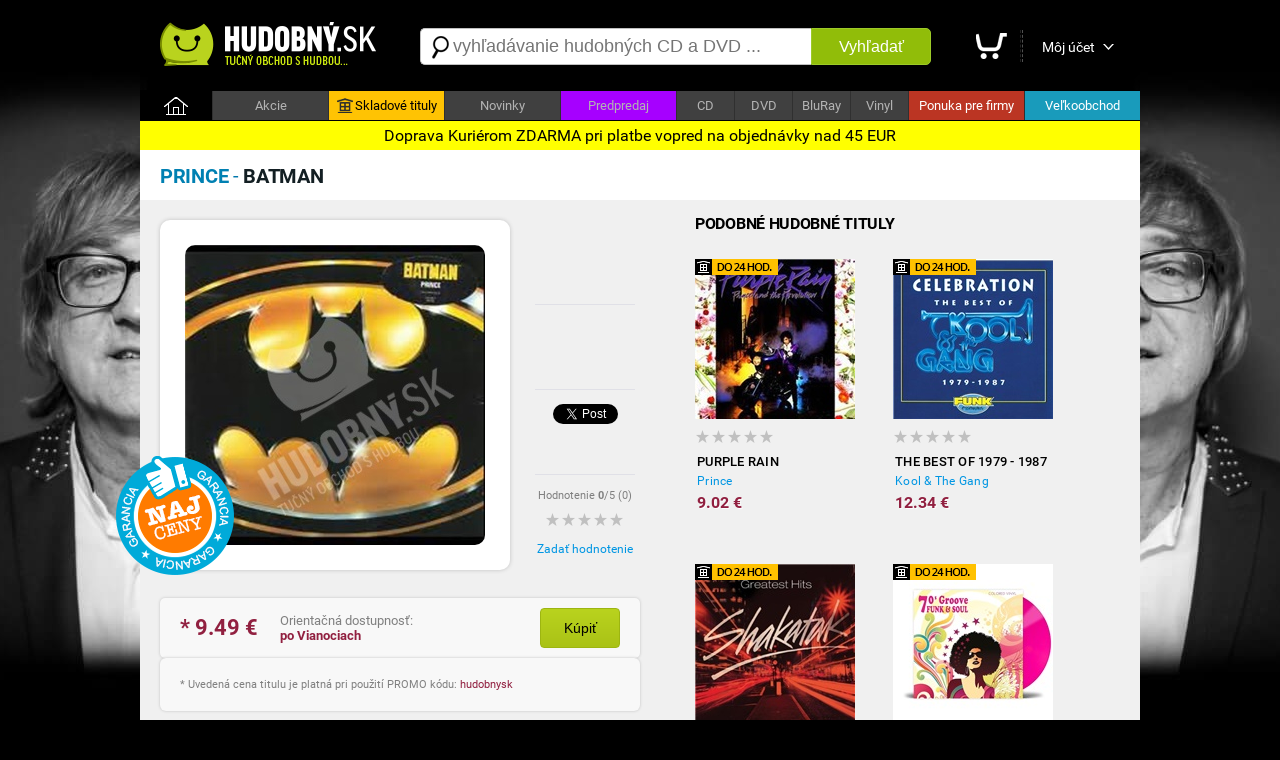

--- FILE ---
content_type: text/html; charset=utf-8
request_url: https://hudobny.sk/hudba/cd/461-batman-prince-funk-cd/
body_size: 12841
content:

<!DOCTYPE html>
<html>
<head>
    <script>

        if ((document.referrer == '') || (String(document.referrer).indexOf('hudobny.sk') == -1)) {

            // alert('redirect ' + screen.width);

            if (screen.width > 800) {

                if (String(document.location).indexOf('https://hudobny.sk') == -1) {

                    window.location = String(document.location).replace('https://m.hudobny.sk', 'https://hudobny.sk');
                }
            } else {

                if (String(document.location).indexOf('https://m.hudobny.sk') == -1) {

                    window.location = String(document.location).replace('https://hudobny.sk', 'https://m.hudobny.sk');
                }
            } // if .. else
        } else {

            // alert('bez redirectu!');
        }

    </script>

    <title>Prince - Batman od 9,99 &euro; | Hudobny.sk</title>
    <meta charset="utf-8" />
    <meta http-equiv="content-language" content="sk" />
    <meta name="description" content="Cena: 9.99 &euro;. Dostupnosť: Na sklade. Hodnotenie: nehodnotené. Hudobný žáner: Funk. Nosič: CD. Doprava: ZDARMA" /><meta name="keywords" content="Batman, Prince, CD, Funk" />
    <meta name="format-detection" content="telephone=no" />
    <meta name="viewport" content="width=1200, user-scalable=yes" />
    <meta name="author" content="Web Site Design s.r.o." />
    <meta name="apple-mobile-web-app-capable" content="yes" />
    <meta name="robots" content="all,follow" />
    <meta name="google-site-verification" content="L6-Z_tipsCN3gEECeApuK3taq2oFXfviKEpIMl9JtHw" />
    <meta name="p:domain_verify" content="a0f2ee9b24790b12757974bc42a6cf99"/>
    <link rel="alternate" type="application/rss+xml" title="Najnovšie tovary v internetovom obchode" href="/rss/" />
    <link href="https://fonts.googleapis.com/css?family=Dosis:400,700&subset=latin,latin-ext" rel="stylesheet" type="text/css" />
    <link type="text/css" rel="Stylesheet" href="https://hudobny.sk/sd/p212.css" />
    <script type="text/javascript" src="https://ajax.googleapis.com/ajax/libs/jquery/1.8.2/jquery.min.js"></script>
    <script type="text/javascript" src="https://source.wsd-europe.com/library/2.10/library.js"></script>
    <script type="text/javascript" src="https://source.wsd-europe.com/library/2.10/library.utils.js"></script>
    <script type="text/javascript" src="https://hudobny.sk/sd/p116.js"></script>
    <!--- <link rel="shortcut icon" href="https://hudobny.sk/favicon.png" type="image/png" /> -->
    <!--- <link rel="icon" href="https://hudobny.sk/favicon.png" type="image/png" /> -->
    <link rel="apple-touch-icon" sizes="180x180" href="/apple-touch-icon.png">
    <link rel="icon" type="image/png" sizes="32x32" href="/favicon-32x32.png">
    <link rel="icon" type="image/png" sizes="16x16" href="/favicon-16x16.png">
    <link rel="manifest" href="/site.webmanifest">

    <link rel="alternate" hreflang="sk" media="only screen and (max-width: 800px)" href="https://m.hudobny.sk/hudba/cd/461-batman-prince-funk-cd/" >

    <!-- Facebook Pixel Code -->
    <script>
    !function(f,b,e,v,n,t,s){if(f.fbq)return;n=f.fbq=function(){n.callMethod?
    n.callMethod.apply(n,arguments):n.queue.push(arguments)};if(!f._fbq)f._fbq=n;
    n.push=n;n.loaded=!0;n.version='2.0';n.queue=[];t=b.createElement(e);t.async=!0;
    t.src=v;s=b.getElementsByTagName(e)[0];s.parentNode.insertBefore(t,s)}(window,
    document,'script','https://connect.facebook.net/en_US/fbevents.js');

    fbq('init', '1281739845177442');
    fbq('track', "PageView");</script>
    <noscript><img height="1" width="1" style="display:none"
    src="https://www.facebook.com/tr?id=1281739845177442&ev=PageView&noscript=1"
    /></noscript>
    <!-- End Facebook Pixel Code -->

    <style>
    .charts { transition: all 0.5s ease; background: #0f0f0f; }
    .charts:hover { background: #ffffff; }

</style>

<!-- OneSignal -->
<script src="https://cdn.onesignal.com/sdks/OneSignalSDK.js" async=""></script>
<script>
  var OneSignal = window.OneSignal || [];
  OneSignal.push(function() {
    OneSignal.init({
      appId: "24082059-919c-436f-9005-8c76919abcee", safari_web_id: "web.onesignal.auto.0818a4e7-118f-4fc1-b0e2-07892e811a2a",
    });
  });
</script>
<!-- End OneSignal -->

</head>
<body>
    <div class="header">
        <a href="/" class="logo" title="Internetový obchod Hudobný.sk"><img src="https://hudobny.sk/sd/d/logo-hudobny.png" width="220" height="50" alt="Logo Hudobný.sk" border="0" /></a>
        <div class="fl">
            <div style="width:530px;">
            <form action="/vyhladavanie/" method="get">
                <div class="search">
                    <div><span class="search-ico"></span><input type="text" name="q" id="q" autocomplete="off" placeholder="vyhľadávanie hudobných CD a DVD ..." /></div>
                    <button>Vyhľadať</button>
                </div>
            </form>
            </div>
        </div>
        <div class="toolbar">
            <div>             
            <a href="/nakupny-kosik/" class="toolbar-kosik"><span>Nákupný košík</span></a></div>
            <span></span>
            <div><a href="/uzivatel/" class="toolbar-profil">Môj účet</a></div>
            <a href="/nakupny-kosik/" id="nakupny-kosik" class="hidden">0</a>
            <a href="/nakupny-kosik/" id="nakupny-kosik-cena" class="hidden">0 &euro;</a>
        </div>
    </div>
    <div class="homepage-panel">
        <div class="homepage-menu">
        <ul>
            <li style="width:72px;"><a href="/" class="first">&nbsp;</a></li>
            <li><a href="/akcie/">Akcie</a></li>
            <!--- <li ><a href="/skladove-tituly/" style="background-color:#ffc303; color:Black;"><div style="width:16px; height:16px; background: url('/sd/d/ico-skladove.png'); display: inline-block; margin-bottom: -4px; margin-left:0px; margin-right:2px;"></div>Skladové tituly</a></li> -->
            <li ><a href="https://hudobnecd.sk" style="background-color:#ffc303; color:Black;"><div style="width:16px; height:16px; background: url('/sd/d/ico-skladove.png'); display: inline-block; margin-bottom: -4px; margin-left:0px; margin-right:2px;"></div>Skladové tituly</a></li>            
            <li><a href="/novinky/">Novinky</a></li>
            <li><a style="background-color:#a600ff !important;" href="/predpredaj/">Predpredaj</a></li>
            <li style="width:57px !important;"><a href="/hudba/nosic/cd/">CD</a></li>
            <li style="width:57px !important;"><a href="/hudba/nosic/dvd/">DVD</a></li>
            <li style="width:57px !important;"><a href="/hudba/nosic/bd/">BluRay</a></li>
            <li style="width:57px !important;"><a href="/hudba/nosic/lp/">Vinyl</a></li>
            <li ><a href="/ponuka-pre-firmy/" style="background-color:#bb3523; color:white;">Ponuka pre firmy</a></li>
            <li ><a href="/velkoobchod/" style="background-color:#199bbb; color:white;">Veľkoobchod</a></li>
        </ul>
        </div>
    </div>
    <div class="content">
        <div class="content-padding" style=" border-radius: 10px;">

        </div>
           <div style="width: 100%; color: black; background: yellow; position: relative; top:0px; font-size: 16px; padding-top: 5px; padding-bottom: 5px; text-align: center;">Doprava Kuriérom ZDARMA pri platbe vopred na objednávky nad 45 EUR</div>

        <!---
        <div class="dotaznik">
            <button class="close dotaznik-close">&times;</button>
            <span>Ohodnoťte náš obchod. Zaujíma nás Váš názor.</span><a href="/dotaznik/" class="button-dotaznik"><span>Dotazník</span></a>
        </div>
        -->
        
        <div id="admin"></div>
        


    <div class="content-header">
        <h1 class="h1"><b class="blue-dark">Prince</b> - <b class="blue-light">Batman</b></h1>

    </div>
    <div class="content-padding bg-detail">
        <div class="w500 detail-border fl">
            <div class="p20 npr">
                <div class="detail-obrazok"><img src="https://hudobny.sk/images/middle/3614.jpg" width="300" height="300" alt="Prince - Batman od 9,99 &amp;euro;" border="0" /></div>
                <div class="fl ml25 w100 center">
                    <br />
                    <div class="h70">
                        <div class="fb-like" data-send="false" data-href="https://hudobny.sk/hudba/cd/461-batman-prince-funk-cd/" data-layout="box_count" data-width="50" data-show-faces="true" data-share="false" data-font="arial"></div>
                    </div>
                    <div class="bb"></div>
                    <br />
                    <div class="h70">
			<!-- google plus -->
                    </div>
                    <div class="bb"></div>
                    <br />
                    <div class="h70">
                        <a href="https://hudobny.sk/hudba/cd/461-batman-prince-funk-cd/" class="twitter-share-button" data-url="https://hudobny.sk/hudba/cd/461-batman-prince-funk-cd/" data-counturl="https://hudobny.sk/hudba/cd/461-batman-prince-funk-cd/" data-count="vertical">Tweet</a>
                    </div>
                    <div class="bb"></div>
                    <br />
                    <div class="fs11 gray center">Hodnotenie <b>0</b>/5 (<span>0</span>)</div>
                        <a href="/hodnotenie/461-batman-prince-funk-cd/" class="ml10 mt10 vote vote-0"></a>
                    <br />
                    <div><a href="/hodnotenie/461-batman-prince-funk-cd/" class="link blue">Zadať hodnotenie</a></div>
                    
                    <!--- <div style="position: absolute; margin-left: -420px; margin-top: -100px; background: url('/sd/d/flag_naj_cena.png'); width:120px; height:120px;"></div> -->
                    <div style="position: absolute; margin-left: -420px; margin-top: -100px; background: url('/sd/d/flag_naj_cena.png'); width:120px; height:120px;"></div>

                </div>
                <div class="cl">&nbsp;</div>

                <div id="detail-container"></div>

                    <br />
                <div class="panel mt20 mb20 hidden bg-silver" id="ok-nakup">
                    <div class="h32 mb10">
                        <span class="i32 i32-ok"></span>
                        <div class="fl fs14 ml5 mt10"><b class="dark">Gratulujeme</b>, tovar sa nachádza vo Vašom nákupnom košíku.</div>
                    </div>
                    <ul class="submenu">
                        <li><a class="link blue" href="/nakupny-kosik/">Zobraziť nákupný košík <span class="black" id="detail-pocet">(0 ks)</span></a></li>
                        <li><a class="link blue" href="/nakupny-kosik/objednavka/" class="b black">Objednať tovar v nákupnom košíku <span class="red-price" id="detail-cena">(0 &euro;)</span></a></li>
                    </ul>
                </div> 
                        <div class="detail-nakup detail-tip">
                            <div class="detail-nakup-cena red-price"><span itemprop="lowPrice">* 9.49</span> &euro; </div>
                            <div class="detail-nakup-dostupnost"><!--- <div>EAN: <span itemprop="identifier">0075992593625</span> (IM2)</div>-->Orientačná dostupnosť:<br /> <span class="red-price"><b>po Vianociach</b></span><br /><!---<span class="green">najrýchlejšie dodanie</span>--></div>
                           
                                <button class="button-green w80 fs14 mt10 ml70 black fl center black" itemprop="2873" name="kupit">Kúpiť</button>
                       
                        </div>

                <!--- Porovnanie cien -->
                
                <div class="hint gray fs11 bg-silver">
                * Uvedená cena titulu je platná pri použití PROMO kódu: <span class="red-price">hudobnysk</span>
                </div>
                <br />
                <div class="lh13 gray hint mt10 mb20 fs11 hidden" id="detail-message">
                    <div class="red"><b>OZNAM:</b></div>
                    <div class="target mt10"></div>
                </div>
                <div class="hint bg-yellow">
                <b>GARANCIA NAJNIŽŠEJ CENY</b> - Nestrácajte čas hľadaním najlepšej ceny. Ak nájdete v inom slovenskom e-shope nižšiu neakciovú cenu na daný produkt s rovnakou dostupnosťou, dorovnáme Vám rozdiel. Stačí nám zaslať číslo Vašej aktuálnej objednávky a screenshot produktu z daného obchodu na nášu adresu <span class="ach blue">infoXYXhudobnyYXYsk</span>. Sme tu pre Vás a Váš komfort.
                </div>
                <br />
                <!---
                <div class="gray hint">    
                    <h2>Mega akcia - <span class="red">Darček</span> k objednávke a doprava <span class="red">zdarma</span></h2>
                    <br />
                    <div class="fr w140 mr20"><a href="https://hudobny.sk/hudba/cd/24407-christmas-collection-frank-sinatra-vianocna-hudba-cd/"><img src="/sd/adv/banners/darcek-sinatra.jpg" width="140" height="140" alt="Frank Sinatra - zadarmo"/></a></div>
                    <div class="black fs13 fl w260">
                    Pri objednávke <b>nad 75* &euro;</b> a <b>platbe vopred</b> od nás získate nasledovný darček:<br /><br />
                    
                        - album <b>Frank Sinatra - Christmas collection</b><br />v hodnote <b>9,99 &euro;</b> od nás <b> ZADARMO</b><br />
                        - dopravu kuriérom <b>BEZPLATNE</b>
                        <br /><br />

                        <span class="gray fs11">* cenový limit nezahŕňa poštovné a doplnkové služby</span>
                    </div>
                <div class="cl">&nbsp;</div>
                </div>
                <br />
                -->
                <div class="cl">&nbsp;</div>
                <div class="detail-item">
                    <div>Zaradenie</div>
                    <span>:</span>
                    <div><a href="/hudba/?p=1x0x0x35x" class="blue link">Funk</a></div>
                </div>
                <div class="detail-item">
                    <div>Nosič</div>
                    <span>:</span>
                    <div><a href="/hudba/nosic/cd/" class="blue link">CD</a> <a class="link blue" href="https://hudobny.sk/vyhladavanie/?q=Prince+Batman">Zobraziť ďalšie typy nosičov</a></div>
                </div>
                <div class="detail-item">
                    <div>Počet nosičov</div>
                    <span>:</span>
                    <div>1</div>
                </div>
                <div class="detail-item">
                    <div>V ponuke od</div>
                    <span>:</span>
                    <div>19.07.2011</div>
                </div>


                <br />                
                <br />
                <p class="lh16 dark mt10">
                    Batman je album od funk hudobníka Princa.<br />Vydaný bol v roku 1989.<br />Bolo to komerčným oživením.<br />
                </p>

                <br />
                <br />
                <h3>Informácie o interpretovi</h3>

                    <div class="detail-interpret">
                        <div class="detail-interpret-obrazok mb15">
                            <a href="/hudba/prince/"><img src="https://hudobny.sk/images/smallnewimg/220.jpg" width="160" height="160" alt="Prince" border="0" /></a>
                        </div>
                        <br />
                        <br />
                        <div class="detail-interpret-informacie">
                            <h2>Prince</h2>
                            <div class="fs11 gray mt5 mb5">Prince, vlastn&#253;m menom Prince Rogers Nelson, je americk&#253; hudobn&#237;k, spev&#225;k a herec.</div>
                            <a href="/hudba/prince/" class="link blue">Zobraziť všetky albumy Prince</a>
                            <br />
                            <br />
                            <ul class="zoznam">
                                <li>
                                    <span class="i16 i16-shop"></span>
                                    <div class="w400"><a href="/hudba/cd/1169-purple-rain-prince-funk-cd/" class="link blue fs13">Purple Rain</a></div>
                                    <div class="fr b red-price">9.02 &euro;</div>
                                </li>
                                <li>
                                    <span class="i16 i16-shop"></span>
                                    <div class="w400"><a href="/hudba/cd/463-dirty-mind-prince-funk-cd/" class="link blue fs13">Dirty Mind</a></div>
                                    <div class="fr b red-price">8.07 &euro;</div>
                                </li>
                                <li>
                                    <span class="i16 i16-shop"></span>
                                    <div class="w400"><a href="/hudba/lp/36296-welcome-2-america-boxset-2lp-cd-bluray-prince-pop-lp/" class="link blue fs13">Welcome 2 America (Boxset  2LP+CD+BluRay)</a></div>
                                    <div class="fr b red-price">161.49 &euro;</div>
                                </li>
                                <li>
                                    <span class="i16 i16-shop"></span>
                                    <div class="w400"><a href="/hudba/cd/36294-welcome-2-america-prince-pop-cd/" class="link blue fs13">Welcome 2 America</a></div>
                                    <div class="fr b red-price">13.29 &euro;</div>
                                </li>
                                <li>
                                    <span class="i16 i16-shop"></span>
                                    <div class="w400"><a href="/hudba/lp/36295-welcome-2-america-vinyl-prince-pop-lp/" class="link blue fs13">Welcome 2 America (Vinyl)</a></div>
                                    <div class="fr b red-price">31.34 &euro;</div>
                                </li>
                            </ul>
                        </div>
                        <div class="cl"></div>
                    </div>

                <br />
                <br />
                <h3>Články a recenzie</h3>
                <br />
                <ul class="zoznam">
                    <li>
                        <a href="http://server.sk/zaujimavosti/spravy-zo-sveta/spanielsko-sud-znizil-kauciu-pre-obzalovanu-prince/" class="link gray">Spr&#225;vy zo sveta: Španielsko: S&#250;d zn&#237;žil kauciu pre obžalovan&#250; princezn&#250; Cristinu</a>
                    </li>
                    <li>
                        <a href="http://music.server.sk/spravy/princezna-popu-ma-kralovske-poziadavky/" class="link gray">Spr&#225;vy: Princezn&#225; popu m&#225; kr&#225;ľovsk&#233; požiadavky</a>
                    </li>
                    <li>
                        <a href="http://music.server.sk/spravy/lavagance-nasli-svoju-princeznu/" class="link gray">Spr&#225;vy: LAVAGANCE našli svoju princezn&#250;</a>
                    </li>
                    <li>
                        <a href="http://music.server.sk/spravy/popova-princezna-kristina-sa-bicyklovala-po-amster/" class="link gray">Spr&#225;vy: Popov&#225; princezn&#225; Krist&#237;na sa bicyklovala po Amsterdame!</a>
                    </li>
                    <li>
                        <a href="http://music.server.sk/spravy/prince-vydal-singel-breakfast-can-wait/" class="link gray">Spr&#225;vy: Prince vydal singel Breakfast Can Wait</a>
                    </li>
                    <li>
                        <a href="http://kino.server.sk/novinky/princezna-stastnejsia-ako-vsetci-ostatni/" class="link gray">Novinky: Princezn&#225; - Šťastnejšia ako všetci ostatn&#237;?</a>
                    </li>
                    <li>
                        <a href="http://music.server.sk/spravy/prince-predstavil-novy-singel-groovy-potential/" class="link gray">Spr&#225;vy: Prince predstavil nov&#253; singel Groovy Potential</a>
                    </li>
                    <li>
                        <a href="http://music.server.sk/spravy/princess-chelsea-mieri-do-bratislavy-v-juni-vystup/" class="link gray">Spr&#225;vy: Princess Chelsea mieri do Bratislavy, v j&#250;ni vyst&#250;pi v Dunaji</a>
                    </li>
                    <li>
                        <a href="http://music.server.sk/spravy/prince-predstavil-novy-singel-screw-driver/" class="link gray">Spr&#225;vy: Prince predstavil nov&#253; singel Screw Driver</a>
                    </li>
                    <li>
                        <a href="http://server.sk/zaujimavosti/profily/diana-princezna-ludu-a-kralovna-srdc/" class="link gray">Profily: Diana - princezn&#225; ľudu a kr&#225;ľovn&#225; sŕdc</a>
                    </li>
                </ul>
                <br />

                <br />
                <br />
                <h3>Hodnotenie CD</h3>
                <br />
                <div class="fs11 gray"><strong>Máte CD vypočuté?</strong> Napíšte Vaše hodnotenie CD a informujte ostatným užívateľov<br />a návštevníkov internetového obchodu.</div>
                <br />
                <div><a href="/hodnotenie/461-batman-prince-funk-cd/" class="link blue">Zadať hodnotenie CD</a></div>
                <br />
            

                <br />
                <h3>Komentáre k hudobnému titulu</h3>
                <br />
                <div class="fb-comments" data-href="https://hudobny.sk/hudba/cd/461-batman-prince-funk-cd/" data-colorscheme="light" data-width="470"></div>

                <input type="hidden" name="Id" id="Id" value="461" />
            </div>
        </div>
        <div id="resize">
            <br />
            <h2 class="ml20">Podobné hudobné tituly</h2>

<ul class="tovar">
    <li>
        <div style="width:0px; height:0px;">
            <div style="position: relative; top: 0px; width:83px; height:16px; background: url('/sd/d/flag-24-hodin.png'); display: inline-block; margin-bottom: -2px; margin-left:0px;"></div>
        </div>


        <a href="/hudba/cd/1169-purple-rain-prince-funk-cd/" class="tovar-obrazok"><img src="https://hudobny.sk/images/smallnewimg/3623.jpg" width="160" height="160" alt="Prince - Purple Rain" border="0" /></a>
        <div class="tovar-hodnotenie vote vote-0"></div>
        <a href="/hudba/cd/1169-purple-rain-prince-funk-cd/" class="tovar-nazov"> Purple Rain</a>
        <a href="/hudba/cd/1169-purple-rain-prince-funk-cd/" class="tovar-kto">Prince</a>

            <!---
            <div class="tovar-cena-stara">&euro; 10.91</div>
            -->
        <div class="tovar-cena">        
            9.02 &euro;



        </div>
        <!---
        if (m.CenaStara.IsNotEmpty())
        {
            <div class="tovar-cena-zlava">Zľava: <b>&euro; 1.42</b></div>
        }
        -->

    </li>
    <li>
        <div style="width:0px; height:0px;">
            <div style="position: relative; top: 0px; width:83px; height:16px; background: url('/sd/d/flag-24-hodin.png'); display: inline-block; margin-bottom: -2px; margin-left:0px;"></div>
        </div>


        <a href="/hudba/cd/26833-the-best-of-1979-1987-kool-the-gang-funk-cd/" class="tovar-obrazok"><img src="https://hudobny.sk/images/smallnewimg/45313.jpg" width="160" height="160" alt="Kool &amp; The Gang - The Best of 1979 - 1987" border="0" /></a>
        <div class="tovar-hodnotenie vote vote-0"></div>
        <a href="/hudba/cd/26833-the-best-of-1979-1987-kool-the-gang-funk-cd/" class="tovar-nazov"> The Best of 1979 - 1987</a>
        <a href="/hudba/cd/26833-the-best-of-1979-1987-kool-the-gang-funk-cd/" class="tovar-kto">Kool &amp; The Gang</a>

            <!---
            <div class="tovar-cena-stara">&euro; 14.94</div>
            -->
        <div class="tovar-cena">        
            12.34 &euro;



        </div>
        <!---
        if (m.CenaStara.IsNotEmpty())
        {
            <div class="tovar-cena-zlava">Zľava: <b>&euro; 1.95</b></div>
        }
        -->

    </li>
    <li>
        <div style="width:0px; height:0px;">
            <div style="position: relative; top: 0px; width:83px; height:16px; background: url('/sd/d/flag-24-hodin.png'); display: inline-block; margin-bottom: -2px; margin-left:0px;"></div>
        </div>


        <a href="/hudba/cd/18028-greatest-hits-shakatak-funk-cd/" class="tovar-obrazok"><img src="https://hudobny.sk/images/smallnewimg/30269.jpg" width="160" height="160" alt="Shakatak - Greatest Hits" border="0" /></a>
        <div class="tovar-hodnotenie vote vote-0"></div>
        <a href="/hudba/cd/18028-greatest-hits-shakatak-funk-cd/" class="tovar-nazov"> Greatest Hits</a>
        <a href="/hudba/cd/18028-greatest-hits-shakatak-funk-cd/" class="tovar-kto">Shakatak</a>

            <!---
            <div class="tovar-cena-stara">&euro; 28.74</div>
            -->
        <div class="tovar-cena">        
            23.74 &euro;



        </div>
        <!---
        if (m.CenaStara.IsNotEmpty())
        {
            <div class="tovar-cena-zlava">Zľava: <b>&euro; 3.75</b></div>
        }
        -->

    </li>
    <li>
        <div style="width:0px; height:0px;">
            <div style="position: relative; top: 0px; width:83px; height:16px; background: url('/sd/d/flag-24-hodin.png'); display: inline-block; margin-bottom: -2px; margin-left:0px;"></div>
        </div>


        <a href="/hudba/lp/38554-70s-groove-funk-soul-music-colored-pink-vinyl-various-funk-lp/" class="tovar-obrazok"><img src="https://hudobny.sk/images/smallnewimg/60693.jpg" width="160" height="160" alt="Various - 70s Groove: Funk &amp; Soul Music (Colored Pink Vinyl)" border="0" /></a>
        <div class="tovar-hodnotenie vote vote-0"></div>
        <a href="/hudba/lp/38554-70s-groove-funk-soul-music-colored-pink-vinyl-various-funk-lp/" class="tovar-nazov"> 70s Groove: Funk &amp; Soul Music (Colored Pink Vinyl)</a>
        <a href="/hudba/lp/38554-70s-groove-funk-soul-music-colored-pink-vinyl-various-funk-lp/" class="tovar-kto">Various</a>

            <!---
            <div class="tovar-cena-stara">&euro; 34.49</div>
            -->
        <div class="tovar-cena">        
            28.49 &euro;



        </div>
        <!---
        if (m.CenaStara.IsNotEmpty())
        {
            <div class="tovar-cena-zlava">Zľava: <b>&euro; 4.50</b></div>
        }
        -->

    </li>
    <li>


        <a href="/hudba/cd/30065-the-legacy-of-funk-3cd-var-funk-cd/" class="tovar-obrazok"><img src="https://hudobny.sk/images/smallnewimg/49916.jpg" width="160" height="160" alt="VAR - The Legacy of Funk (3CD)" border="0" /></a>
        <div class="tovar-hodnotenie vote vote-0"></div>
        <a href="/hudba/cd/30065-the-legacy-of-funk-3cd-var-funk-cd/" class="tovar-nazov"> The Legacy of Funk (3CD)</a>
        <a href="/hudba/cd/30065-the-legacy-of-funk-3cd-var-funk-cd/" class="tovar-kto">VAR</a>

            <!---
            <div class="tovar-cena-stara">&euro; 34.49</div>
            -->
        <div class="tovar-cena">        
            28.49 &euro;



        </div>
        <!---
        if (m.CenaStara.IsNotEmpty())
        {
            <div class="tovar-cena-zlava">Zľava: <b>&euro; 4.50</b></div>
        }
        -->

    </li>
    <li>


        <a href="/hudba/cd/2735-jsme-tady-1985-2005-laura-a-jeji-tigri-funk-cd/" class="tovar-obrazok"><img src="https://hudobny.sk/images/smallnewimg/5610.jpg" width="160" height="160" alt="Laura a jej&#237; tigři - Jsme tady! 1985 - 2005" border="0" /></a>
        <div class="tovar-hodnotenie vote vote-0"></div>
        <a href="/hudba/cd/2735-jsme-tady-1985-2005-laura-a-jeji-tigri-funk-cd/" class="tovar-nazov"> Jsme tady! 1985 - 2005</a>
        <a href="/hudba/cd/2735-jsme-tady-1985-2005-laura-a-jeji-tigri-funk-cd/" class="tovar-kto">Laura a jej&#237; tigři</a>

            <!---
            <div class="tovar-cena-stara">&euro; 34.49</div>
            -->
        <div class="tovar-cena">        
            28.49 &euro;



        </div>
        <!---
        if (m.CenaStara.IsNotEmpty())
        {
            <div class="tovar-cena-zlava">Zľava: <b>&euro; 4.50</b></div>
        }
        -->

    </li>
    <li>
        <div style="width:0px; height:0px;">
            <div style="position: relative; top: 0px; width:83px; height:16px; background: url('/sd/d/flag-24-hodin.png'); display: inline-block; margin-bottom: -2px; margin-left:0px;"></div>
        </div>


        <a href="/hudba/cd/9564-the-album-kool-the-gang-funk-cd/" class="tovar-obrazok"><img src="https://hudobny.sk/images/smallnewimg/14618.jpg" width="160" height="160" alt="Kool &amp; The Gang - The Album" border="0" /></a>
        <div class="tovar-hodnotenie vote vote-0"></div>
        <a href="/hudba/cd/9564-the-album-kool-the-gang-funk-cd/" class="tovar-nazov"> The Album</a>
        <a href="/hudba/cd/9564-the-album-kool-the-gang-funk-cd/" class="tovar-kto">Kool &amp; The Gang</a>

            <!---
            <div class="tovar-cena-stara">&euro; 20.68</div>
            -->
        <div class="tovar-cena">        
            17.08 &euro;



        </div>
        <!---
        if (m.CenaStara.IsNotEmpty())
        {
            <div class="tovar-cena-zlava">Zľava: <b>&euro; 2.70</b></div>
        }
        -->

    </li>
    <li>
        <div style="width:0px; height:0px;">
            <div style="position: relative; top: 0px; width:83px; height:16px; background: url('/sd/d/flag-24-hodin.png'); display: inline-block; margin-bottom: -2px; margin-left:0px;"></div>
        </div>


        <a href="/hudba/cd/18027-once-upon-a-time-the-acoustic-sessions-shakatak-funk-cd/" class="tovar-obrazok"><img src="https://hudobny.sk/images/smallnewimg/30268.jpg" width="160" height="160" alt="Shakatak - Once Upon A Time - The Acoustic Sessions" border="0" /></a>
        <div class="tovar-hodnotenie vote vote-0"></div>
        <a href="/hudba/cd/18027-once-upon-a-time-the-acoustic-sessions-shakatak-funk-cd/" class="tovar-nazov"> Once Upon A Time - The Acoustic Sessions</a>
        <a href="/hudba/cd/18027-once-upon-a-time-the-acoustic-sessions-shakatak-funk-cd/" class="tovar-kto">Shakatak</a>

            <!---
            <div class="tovar-cena-stara">&euro; 34.49</div>
            -->
        <div class="tovar-cena">        
            28.49 &euro;



        </div>
        <!---
        if (m.CenaStara.IsNotEmpty())
        {
            <div class="tovar-cena-zlava">Zľava: <b>&euro; 4.50</b></div>
        }
        -->

    </li>
    <li>
        <div style="width:0px; height:0px;">
            <div style="position: relative; top: 0px; width:83px; height:16px; background: url('/sd/d/flag-24-hodin.png'); display: inline-block; margin-bottom: -2px; margin-left:0px;"></div>
        </div>


        <a href="/hudba/cd/4771-funky-people-james-brown-funk-cd/" class="tovar-obrazok"><img src="https://hudobny.sk/images/smallnewimg/6861.jpg" width="160" height="160" alt="James Brown - Funky People" border="0" /></a>
        <div class="tovar-hodnotenie vote vote-0"></div>
        <a href="/hudba/cd/4771-funky-people-james-brown-funk-cd/" class="tovar-nazov"> Funky People</a>
        <a href="/hudba/cd/4771-funky-people-james-brown-funk-cd/" class="tovar-kto">James Brown</a>

            <!---
            <div class="tovar-cena-stara">&euro; 28.74</div>
            -->
        <div class="tovar-cena">        
            23.74 &euro;



        </div>
        <!---
        if (m.CenaStara.IsNotEmpty())
        {
            <div class="tovar-cena-zlava">Zľava: <b>&euro; 3.75</b></div>
        }
        -->

    </li>
    <li>


        <a href="/hudba/cd/26822-the-very-best-of-level-42-level-42-funk-cd/" class="tovar-obrazok"><img src="https://hudobny.sk/images/smallnewimg/45300.jpg" width="160" height="160" alt="Level 42 - The Very Best of Level 42" border="0" /></a>
        <div class="tovar-hodnotenie vote vote-0"></div>
        <a href="/hudba/cd/26822-the-very-best-of-level-42-level-42-funk-cd/" class="tovar-nazov"> The Very Best of Level 42</a>
        <a href="/hudba/cd/26822-the-very-best-of-level-42-level-42-funk-cd/" class="tovar-kto">Level 42</a>

            <!---
            <div class="tovar-cena-stara">&euro; 9.19</div>
            -->
        <div class="tovar-cena">        
            7.59 &euro;



        </div>
        <!---
        if (m.CenaStara.IsNotEmpty())
        {
            <div class="tovar-cena-zlava">Zľava: <b>&euro; 1.20</b></div>
        }
        -->

    </li>
    <li>


        <a href="/hudba/cd/28429-lukas-graham-lukas-graham-funk-cd/" class="tovar-obrazok"><img src="https://hudobny.sk/images/smallnewimg/47601.jpg" width="160" height="160" alt="Lukas Graham - Lukas Graham" border="0" /></a>
        <div class="tovar-hodnotenie vote vote-0"></div>
        <a href="/hudba/cd/28429-lukas-graham-lukas-graham-funk-cd/" class="tovar-nazov"> Lukas Graham</a>
        <a href="/hudba/cd/28429-lukas-graham-lukas-graham-funk-cd/" class="tovar-kto">Lukas Graham</a>

            <!---
            <div class="tovar-cena-stara">&euro; 26.44</div>
            -->
        <div class="tovar-cena">        
            21.84 &euro;



        </div>
        <!---
        if (m.CenaStara.IsNotEmpty())
        {
            <div class="tovar-cena-zlava">Zľava: <b>&euro; 3.45</b></div>
        }
        -->

    </li>
    <li>
        <div style="width:0px; height:0px;">
            <div style="position: relative; top: 0px; width:83px; height:16px; background: url('/sd/d/flag-24-hodin.png'); display: inline-block; margin-bottom: -2px; margin-left:0px;"></div>
        </div>


        <a href="/hudba/cd/18029-the-12-inch-mixes-shakatak-funk-cd/" class="tovar-obrazok"><img src="https://hudobny.sk/images/smallnewimg/30270.jpg" width="160" height="160" alt="Shakatak - The 12 Inch Mixes" border="0" /></a>
        <div class="tovar-hodnotenie vote vote-0"></div>
        <a href="/hudba/cd/18029-the-12-inch-mixes-shakatak-funk-cd/" class="tovar-nazov"> The 12 Inch Mixes</a>
        <a href="/hudba/cd/18029-the-12-inch-mixes-shakatak-funk-cd/" class="tovar-kto">Shakatak</a>

            <!---
            <div class="tovar-cena-stara">&euro; 28.74</div>
            -->
        <div class="tovar-cena">        
            23.74 &euro;



        </div>
        <!---
        if (m.CenaStara.IsNotEmpty())
        {
            <div class="tovar-cena-zlava">Zľava: <b>&euro; 3.75</b></div>
        }
        -->

    </li>
    <li>
        <div style="width:0px; height:0px;">
            <div style="position: relative; top: 0px; width:83px; height:16px; background: url('/sd/d/flag-24-hodin.png'); display: inline-block; margin-bottom: -2px; margin-left:0px;"></div>
        </div>


        <a href="/hudba/cd/463-dirty-mind-prince-funk-cd/" class="tovar-obrazok"><img src="https://hudobny.sk/images/smallnewimg/3617.jpg" width="160" height="160" alt="Prince - Dirty Mind" border="0" /></a>
        <div class="tovar-hodnotenie vote vote-0"></div>
        <a href="/hudba/cd/463-dirty-mind-prince-funk-cd/" class="tovar-nazov"> Dirty Mind</a>
        <a href="/hudba/cd/463-dirty-mind-prince-funk-cd/" class="tovar-kto">Prince</a>

            <!---
            <div class="tovar-cena-stara">&euro; 9.76</div>
            -->
        <div class="tovar-cena">        
            8.07 &euro;



        </div>
        <!---
        if (m.CenaStara.IsNotEmpty())
        {
            <div class="tovar-cena-zlava">Zľava: <b>&euro; 1.27</b></div>
        }
        -->

    </li>
    <li>


        <a href="/hudba/cd/9566-icon-kool-the-gang-funk-cd/" class="tovar-obrazok"><img src="https://hudobny.sk/images/smallnewimg/14620.jpg" width="160" height="160" alt="Kool &amp; The Gang - ICON" border="0" /></a>
        <div class="tovar-hodnotenie vote vote-0"></div>
        <a href="/hudba/cd/9566-icon-kool-the-gang-funk-cd/" class="tovar-nazov"> ICON</a>
        <a href="/hudba/cd/9566-icon-kool-the-gang-funk-cd/" class="tovar-kto">Kool &amp; The Gang</a>

            <!---
            <div class="tovar-cena-stara">&euro; 11.49</div>
            -->
        <div class="tovar-cena">        
            9.49 &euro;



        </div>
        <!---
        if (m.CenaStara.IsNotEmpty())
        {
            <div class="tovar-cena-zlava">Zľava: <b>&euro; 1.50</b></div>
        }
        -->

    </li>
    <li>
        <div style="width:0px; height:0px;">
            <div style="position: relative; top: 0px; width:83px; height:16px; background: url('/sd/d/flag-24-hodin.png'); display: inline-block; margin-bottom: -2px; margin-left:0px;"></div>
        </div>


        <a href="/hudba/cd/461-batman-prince-funk-cd/" class="tovar-obrazok"><img src="https://hudobny.sk/images/smallnewimg/3614.jpg" width="160" height="160" alt="Prince - Batman" border="0" /></a>
        <div class="tovar-hodnotenie vote vote-0"></div>
        <a href="/hudba/cd/461-batman-prince-funk-cd/" class="tovar-nazov"> Batman</a>
        <a href="/hudba/cd/461-batman-prince-funk-cd/" class="tovar-kto">Prince</a>

            <!---
            <div class="tovar-cena-stara">&euro; 11.49</div>
            -->
        <div class="tovar-cena">        
            9.49 &euro;



        </div>
        <!---
        if (m.CenaStara.IsNotEmpty())
        {
            <div class="tovar-cena-zlava">Zľava: <b>&euro; 1.50</b></div>
        }
        -->

    </li>
    
    <!---
    <li>
        <a href="/mobilna-aplikacia/" class="tovar-neviete center"><img src="https://hudobny.sk/sd/d/empty-transparent.gif" width="114" height="150" alt="Mobilné aplikácie" border="0" /></a>
        <a href="/mobilna-aplikacia/" class="tovar-nazov fs11 silver center">Stiahnite si naše bezplatné aplikácie</a>
    </li>
    -->

    <li>
        <a href="/kontakty/" class="search-obrazok center"><img src="https://hudobny.sk/sd/d/search-hudobny.gif" width="114" height="150" alt="Vyhľadávanie" border="0" /></a>
        <a href="/kontakty/" class="tovar-nazov fs11 silver center">Nenašli ste to, čo hľadáte? Napíšte nám</a>
        <div>
            <form action="/vyhladavanie/" method="get">
                <div class="tovar-search">
                    <span class="i16 i16-search"></span>
                    <div><input type="text" maxlength="30" name="q" placeholder="zadajte názov CD" /></div>
                </div>
            </form>
        </div>
    </li>
</ul>
<div class="cl">&nbsp;</div>        </div>
        <div class="cl">&nbsp;</div>
    </div>

<!---
<div class="content-adv" id="scroller">
    <div>
            <a href="/"><img src="https://hudobny.sk/images/original/6114.jpg" width="250" height="100" border="0" alt="Akcie " /></a>
            <a href="/"><img src="https://hudobny.sk/images/original/6113.jpg" width="250" height="100" border="0" alt="Ľudov&#225; hudba" /></a>
            <a href="/hudba/jazyk/sk/"><img src="https://hudobny.sk/images/original/6112.jpg" width="250" height="100" border="0" alt="Slovensk&#225; a česk&#225; hudba" /></a>
            <a href="/informacie/podmienky/"><img src="https://hudobny.sk/images/original/6111.jpg" width="250" height="100" border="0" alt="Darčekov&#233; balenie " /></a>
            <a href="http://server.sk/kalendar/"><img src="https://hudobny.sk/images/original/6110.jpg" width="250" height="100" border="0" alt="Koncerty - kalend&#225;r" /></a>
            <a href="/novinky/"><img src="https://hudobny.sk/images/original/6109.jpg" width="250" height="100" border="0" alt="Novinky v ponuke" /></a>
            <a href="http://music.server.sk/recenzie/"><img src="https://hudobny.sk/images/original/6108.jpg" width="250" height="100" border="0" alt="Recenzie" /></a>
            <a href="/informacie/podmienky/"><img src="https://hudobny.sk/images/original/6107.jpg" width="250" height="100" border="0" alt="Zľavov&#225; karta" /></a>
            <a href="http://hudobny.sk/informacie/podmienky/"><img src="https://hudobny.sk/images/original/6106.jpg" width="250" height="100" border="0" alt="Darčekov&#233; balenie" /></a>
            <a href="/kontakty/"><img src="https://hudobny.sk/images/original/6105.jpg" width="250" height="100" border="0" alt="Nenašli ste svoj titul?" /></a>
            <a href="http://hudobny.sk"><img src="https://hudobny.sk/images/original/6104.jpg" width="250" height="100" border="0" alt="Viac ako 400.000 albumov" /></a>
            <a href="/informacie/podmienky/"><img src="https://hudobny.sk/images/original/6103.jpg" width="250" height="100" border="0" alt="Posielame na dobierku" /></a>
    </div>
</div>
--->    <div class="p10 fs11 ml10">
        <b class="red">TIP</b> Profesionálna <b>TVORBA WEB STRÁNOK</b> a <b>MOBILNÝCH APLIKÁCIÍ</b>. Propagujte svoju firmu, produkt, akciu profesionálne a lacno. Viac informácií na <a class="link red" href="http://www.wsd-europe.com" title="Tvorba web stránok a mobilných aplikácií">www.wsd-europe.com</a>.
    </div>
</div>

<script>
    // ViewContent
    fbq('track', 'ViewContent');
</script>

<!-- Google Code for Remarketing Tag -->
<script type="text/javascript">
var google_tag_params = {
ecomm_prodid: '461',
ecomm_pagetype: 'product',
ecomm_totalvalue: '9.49',
};
</script>
<script type="text/javascript">
/* <![CDATA[ */
var google_conversion_id = 959372959;
var google_custom_params = window.google_tag_params;
var google_remarketing_only = true;
/* ]]> */
</script>
<script type="text/javascript" src="https:///www.googleadservices.com/pagead/conversion.js">
</script>
<noscript>
<div style="display:inline;">
<img height="1" width="1" style="border-style:none;" alt="" src="//googleads.g.doubleclick.net/pagead/viewthroughconversion/959372959/?value=0&amp;guid=ON&amp;script=0"/>
</div>
</noscript>

<!-- Structured data -->
<script type="application/ld+json">
{
    "@context": "http://schema.org",
    "@type": "Product",
        "brand": "Prince",
        "name": "Batman",
        "image": "https://hudobny.sk/images/middle/3614.jpg",

        "aggregateRating": {
            "@type": "AggregateRating",
            "ratingValue": "0",
            "reviewCount": "0"
        },

        "offers": {
            "@type": "Offer",
            "priceCurrency": "EUR",
            "price": "9.49",
            "priceValidUntil": "2099-01-01",
            "itemCondition": "http://schema.org/NewCondition",
            "availability": "http://schema.org/InStock"
        }
    }
}
</script>
    </div>

    <div class="content-platby">
        <div class="content-padding" style=" border-radius: 10px;">
            <div style="padding: 15px 15px 10px 15px"><a href="http://obchody.heureka.sk/hudobny-sk/recenze/" title="Heureka.sk - overené zákazníkmi" target="_blank"><img src="/sd/d/heureka-2.png" width="112" height="36" alt="Heureka.sk - overené zákazníkmi" /></a><a href="http://www.pricemania.sk/katalog/hudobne-cd-a-dvd/" title="Hudobné CD" target="_blank"><img src="/sd/d/pricemania.png" width="112" height="36" alt="Pricemania.sk" /></a><a href="http://www.najnakup.sk/" title="NajNákup.sk - porovnanie cien tovarov. Objavte najlepšie ceny na slovenskom internete." target="_blank"><img src="/sd/d/najnakup.png" width="112" height="36" alt="NajNakup.sk - Objavte najlepšie ceny na slovenskom internete." /></a><a href="http://www.superdeal.sk" title="Superdeal porovnávač cien" target="_blank"><img src="/sd/d/superdeal.png" width="112" height="36" alt="superdeal.sk" /></a><img src="/sd/d/platobne-karty.png" width="304" height="36" alt="Možnosti platby" /></div>
        </div>
    </div>        

    <div class="footer">
        <ul class="footer-links">
            <li><strong>Hudobný.sk</strong></li>
            <li><a href="/akcie/" class="b">Akcie na hudobné CD</a></li>
            <li><a class="link red b" href="/ponuka-pre-firmy/">Ponuka pre firmy</a></li>
            <li><a class="link blue b" href="/velkoobchod/">Veľkoobchod</a></li>
            <li><a href="/skladove-tituly/" class="yellow b">Skladové tituly</a></li>
            <li><a href="/novinky/">Hudobné novinky</a></li>
            <li><a href="/interpreti/">Hudobní interpreti</a></li>
        </ul>

        <ul class="footer-links">
            <li><strong>Doporučujeme</strong></li>
            <li><a href="/hudba/najpredavanejsie/">Najpredávanejšie CD</a></li>
            <li><a href="/hudba/najlacnejsie/">Najlacnejšia hudba</a></li>
            <li><a href="/hudba/nosic/dvd/">Hudobné DVD</a></li>
            <li><a href="/newsletter/" class="b yellow">Novinky e-mailom</a></li>
            <li><a href="/informacie/podmienky/" class="b">Podmienky predaja</a></li>
            <li><a href="/kontakty/" class="b">Kontakty</a></li>
        </ul>

        <ul class="footer-links">
            <li><strong>Hudobné služby</strong></li>
            <li><a href="http://music.server.sk/recenzie/">Recenzie CD a DVD</a></li>
            <li><a href="http://moj.server.sk/informacie/hudba/">Ste hudobník? Registrácia</a></li>
            <li><a href="https://facebook.com/hudobny.sk">Hudobný.sk na Facebooku</a></li>
            <li><a href="http://music.server.sk/hudba/">Vlastná hudobná tvorba</a></li>
            <li><a href="http://server.sk/kalendar/">Koncerty, festivaly</a></li>
            <li><a href="http://bazar.server.sk/hudba/" class="b white">Hudobná inzercia</a></li>
        </ul>

        <div class="fr fs11">
            <div class="wsd"><a href="http://www.wsd-europe.com">Tvorba web stránok</a>, <a href="http://www.wsd-europe.com">Tvorba internetových obchodov</a>, <a href="http://www.wsd-europe.com">Tvorba mobilných aplikácií</a><br /><strong>Web Site Design s.r.o.</strong></div>
            <br />
            <div class="wsd">Všetky práva vyhradené &copy; 2012</div>
            <br />
            <a href="http://www.wsd-europe.com"><img src="https://hudobny.sk/sd/d/wsd.png" width="101" height="21" alt="Logo Web Site Design s.r.o." border="0" /></a>
        </div>

        <div class="cl">&nbsp;</div>
    </div>

    <div>
        <div id="uzivatel">
            <div class="uzivatel-mojucet">Môj účet</div>
            <a href="/prihlasenie/" style="text-decoration:none;"><div class="button-green center w150 fs14 black">Prihlásenie</div></a>
            <span>Nie ste ešte registrovaný v našom obchode?</span> <a href="/registracia/" class="link blue">Nová registrácia</a>
        </div>
    </div>

    <script type="text/javascript">
        setup.nakup = '';
        setup.nakupCena = '0'.replace(',', '.');
        setup.nakupPocet = 0;
        setup.nakupZlava = 0;
    </script>

    
    <script type="text/html" id="AdminSprava">{"homepage":{"message":"<span style=\"font-size: 16px;\">Želáme Vás krásne sviatky.</span>","picture":0,"url":"","color":"#000000","bg":"#FF8100","active":false},"detail":{"message":"<span style=\"font-size: 12px;\">Želáme Vás krásne sviatky.</span>","url":"","active":false}}</script>


    <div style="width:100%; height:20px; background: #9cca28; color: White; text-align: center; padding-top: 4px;"><a class="white" href="https://m.hudobny.sk" title="Mobilná verzia"><b>Prepnúť na mobilnú verziu stránky</b></a></div>

</body>
</html>
